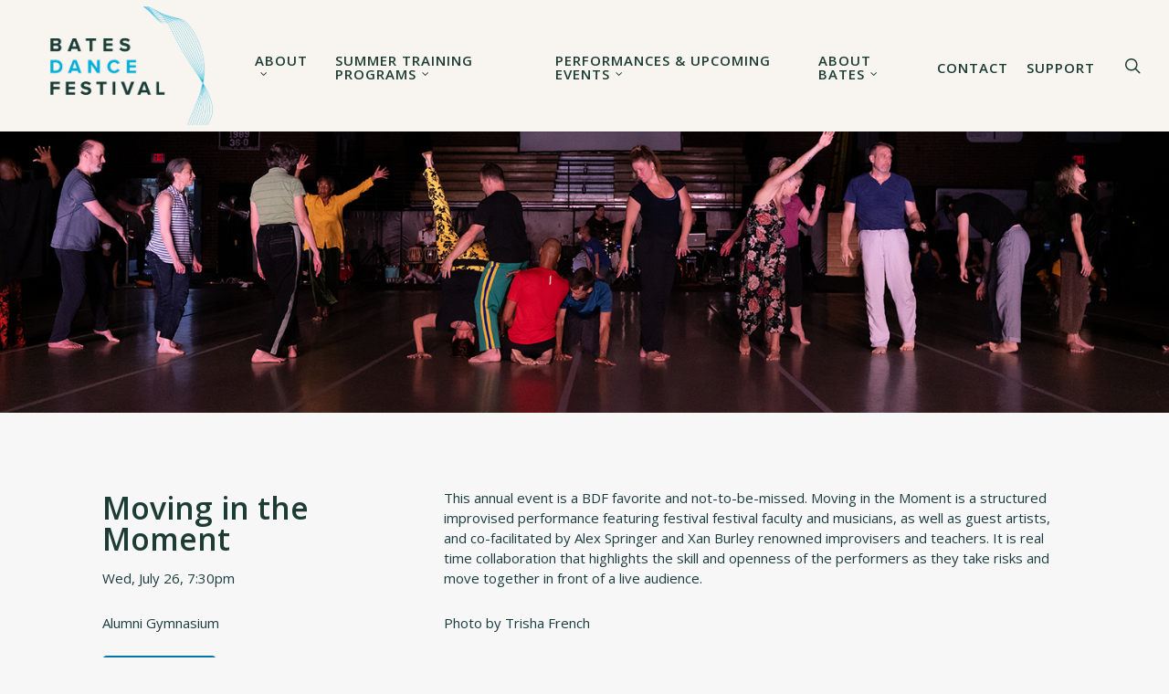

--- FILE ---
content_type: text/css; charset=utf-8
request_url: https://www.batesdancefestival.org/wp-content/cache/autoptimize/1/autoptimize_single_64e7663bdb7747a470ccdd164f7f9d83.php?ver=2.9.4.5
body_size: 5296
content:
div.uber-grid-filters{display:block;padding:0;margin:0!important;text-align:center;text-transform:uppercase;background:transparent!important}div.uber-grid-filters>div{display:inline-block!important;margin:0 .7em .75em 0!important;padding:0;background:transparent!important}div.uber-grid-filters>div:last-child{margin-right:0}div.uber-grid-filters>div a{display:block;text-decoration:none;line-height:1!important;padding:.5em 1.25em!important;transition:all .3s;border-radius:3px;border-width:1px;border-style:solid;text-shadow:none!important}div.uber-grid-filters>div.active a,div.uber-grid-filters>div.uber-grid-current a{opacity:1}div.uber-grid-wrapper div.uber-grid-filters-dropdown{display:block;padding:0;margin:0 0 6px!important;font-size:14px;line-height:14px;text-align:right}div.uber-grid-wrapper div.uber-grid-filters-dropdown .Dropdown-root{position:relative}div.uber-grid-wrapper div.uber-grid-filters-dropdown .Dropdown-control{text-align:left;display:inline-block;max-width:250px;min-width:120px;border:1px solid #bbb;border-radius:3px;padding:9px 12px;color:#999;font-weight:300;position:relative;padding-right:20px}div.uber-grid-wrapper div.uber-grid-filters-dropdown .Dropdown-placeholder{max-width:100%;white-space:nowrap;overflow:hidden;text-overflow:ellipsis}div.uber-grid-wrapper div.uber-grid-filters-dropdown .Dropdown-arrow{background:url([data-uri]);width:10px;height:6px;position:absolute;top:50%;right:9px;margin-top:-2px;background-size:10px 6px;opacity:.5;transition:opacity .3s}div.uber-grid-wrapper div.uber-grid-filters-dropdown:hover .Dropdown-arrow{opacity:1}div.uber-grid-wrapper div.uber-grid-filters-dropdown .Dropdown-menu{text-align:left;border:1px solid #bbb;max-width:250px;min-width:152px;color:#999;position:absolute;right:0;top:105%;background:#fff;z-index:2}div.uber-grid-wrapper div.uber-grid-filters-dropdown .Dropdown-option{padding:9px;border-bottom:1px solid #f0f0f0;white-space:nowrap;overflow:hidden;text-overflow:ellipsis;cursor:pointer}div.uber-grid-wrapper div.uber-grid-filters-dropdown .Dropdown-option:hover{color:#777;background-color:#f5f5f5}div.uber-grid-wrapper div.uber-grid-filters-dropdown .Dropdown-option:last-child{border-bottom:none}div.uber-grid-wrapper div.uber-grid div.uber-grid-cell-outer{position:absolute;top:0;left:0;padding:0;overflow:hidden;background:transparent!important}div.uber-grid-wrapper div.uber-grid div.uber-grid-cell-outer.uber-grid-animated{transition:transform .5s}div.uber-grid-wrapper div.uber-grid div.uber-grid-cell-outer.uber-grid-enter .uber-grid-cell{opacity:0}div.uber-grid-wrapper div.uber-grid div.uber-grid-cell-outer.uber-grid-enter.uber-grid-enter-active .uber-grid-cell{opacity:1;transition:opacity .5s}div.uber-grid-wrapper div.uber-grid div.uber-grid-cell-outer.uber-grid-leave .uber-grid-cell{opacity:1;transform:scale(1)}div.uber-grid-wrapper div.uber-grid div.uber-grid-cell-outer.uber-grid-leave.uber-grid-leave-active .uber-grid-cell{opacity:0;transition:opacity .5s,transform .5s}div.uber-grid-wrapper div.uber-grid div.uber-grid-cell{word-wrap:break-word;border-style:solid}div.uber-grid-wrapper div.uber-grid div.uber-grid-cell:after,div.uber-grid-wrapper div.uber-grid div.uber-grid-cell:before{display:none}div.uber-grid-wrapper div.uber-grid div.uber-grid-cell.uber-grid-cell{display:block;box-sizing:content-box;transition:none;border-width:0}div.uber-grid .uber-grid-cell-wrapper{display:block;border:none;text-decoration:none;position:relative;overflow:hidden}div.uber-grid .uber-grid-cell-wrapper .uber-grid-cell-content{z-index:1;height:100%;position:relative}div.uber-grid div.uber-grid-cell div.uber-grid-cell-image{display:block;z-index:1!important;padding:0!important;margin:0!important}div.uber-grid div.uber-grid-cell.io div.uber-grid-cell-image{width:100%!important;height:100%!important;max-width:100%!important;max-height:100%!important}div.uber-grid div.uber-grid-cell.il div.uber-grid-cell-image,div.uber-grid div.uber-grid-cell.ir div.uber-grid-cell-image{width:50%!important;height:100%!important}div.uber-grid div.uber-grid-cell.ib div.uber-grid-cell-image,div.uber-grid div.uber-grid-cell.it div.uber-grid-cell-image{width:100%!important;height:50%!important}div.uber-grid div.uber-grid-cell.ib div.uber-grid-cell-image{position:absolute;bottom:0}div.uber-grid div.uber-grid-cell div.uber-grid-hover{box-sizing:border-box;-moz-box-sizing:border-box;border-collapse:separate;position:absolute;top:0;left:0;right:0;bottom:0;z-index:2;padding:8%;background-repeat:no-repeat;background-position:50%;font-size:13px;line-height:18px;overflow:hidden;-ms-filter:"alpha(opacity=0)";text-overflow:ellipsis;background-color:#050505;background-color:rgba(30,30,30,.7);text-decoration:none!important;font-weight:400;font-style:italic;color:#fff}div.uber-grid div.uber-grid-cell.uber-grid-has-link .uber-grid-hover{cursor:pointer}div.uber-grid div.uber-grid-cell .uber-grid-hover.uber-grid-hover-position-top-center .uber-grid-hover-inner,div.uber-grid div.uber-grid-cell .uber-grid-hover.uber-grid-hover-position-top-left .uber-grid-hover-inner,div.uber-grid div.uber-grid-cell .uber-grid-hover.uber-grid-hover-position-top-right .uber-grid-hover-inner{height:100%}div.uber-grid div.uber-grid-cell .uber-grid-hover-inner{overflow:hidden}div.uber-grid div.uber-grid-cell .uber-grid-hover-inner div.scrollarea{max-height:100%}div.uber-grid div.uber-grid-cell .uber-grid-hover-inner ol,div.uber-grid div.uber-grid-cell .uber-grid-hover-inner ul{margin:0;padding:0;width:auto;height:auto}div.uber-grid div.uber-grid-cell .uber-grid-hover-inner ul li{list-style-type:square;list-style-position:outside;text-align:left;padding:0;margin:0 0 0 1.5em}div.uber-grid div.uber-grid-cell .uber-grid-hover-inner a{color:#fff}div.uber-grid div.uber-grid-cell .uber-grid-hover-inner .uber-grid-hover-title{display:block;margin-bottom:0!important;line-height:1.2;font-size:14px}div.uber-grid div.uber-grid-cell .uber-grid-hover-inner .uber-grid-hover-title strong{display:block}div.uber-grid div.uber-grid-cell .uber-grid-hover-inner .uber-grid-hover-text{overflow:hidden;text-overflow:ellipsis;font-size:11px;line-height:1.4}div.uber-grid.uber-grid-effect-none .uber-grid-cell.uber-grid-has-hover .uber-grid-hover{opacity:0}div.uber-grid.uber-grid-effect-none .uber-grid-cell.uber-grid-has-hover:hover .uber-grid-hover{opacity:1}div.uber-grid.uber-grid-effect-fade-in .uber-grid-cell.uber-grid-has-hover .uber-grid-hover{opacity:0;transition:opacity .3s}div.uber-grid.uber-grid-effect-fade-in .uber-grid-cell.uber-grid-has-hover:hover .uber-grid-hover{opacity:1}div.uber-grid.uber-grid-effect-slide-down .uber-grid-cell.uber-grid-has-hover .uber-grid-hover{transform:translateY(-100%);transition:transform .3s}div.uber-grid.uber-grid-effect-slide-down .uber-grid-cell.uber-grid-has-hover:hover .uber-grid-hover{transform:translate(0);transition:transform .3s}div.uber-grid.uber-grid-effect-slide-up .uber-grid-cell.uber-grid-has-hover .uber-grid-hover{transform:translateY(100%);transition:transform .3s}div.uber-grid.uber-grid-effect-slide-up .uber-grid-cell.uber-grid-has-hover:hover .uber-grid-hover{transform:translate(0)}div.uber-grid.uber-grid-effect-slide-left .uber-grid-cell.uber-grid-has-hover .uber-grid-hover{transform:translate(-100%);transition:transform .3s}div.uber-grid.uber-grid-effect-slide-left .uber-grid-cell.uber-grid-has-hover:hover .uber-grid-hover{transform:translate(0)}div.uber-grid.uber-grid-effect-slide-right .uber-grid-cell.uber-grid-has-hover .uber-grid-hover{transform:translateY(100%);transition:transform .3s}div.uber-grid.uber-grid-effect-slide-right .uber-grid-cell.uber-grid-has-hover:hover .uber-grid-hover{transform:translate(0)}div.uber-grid.uber-grid-effect-fly-in .uber-grid-cell.uber-grid-has-hover div.uber-grid-cell-content{transform:scale(1)}div.uber-grid.uber-grid-effect-fly-in .uber-grid-cell.uber-grid-has-hover .uber-grid-hover{transform:scale(1);opacity:0;transition:opacity .3s,transform .3s}div.uber-grid.uber-grid-effect-fly-in .uber-grid-cell.uber-grid-has-hover .uber-grid-hover.io.uber-grid-hover .uber-grid-cell-title{transition:all .3s}div.uber-grid.uber-grid-effect-fly-in .uber-grid-cell.uber-grid-has-hover:hover .uber-grid-hover{transform:scale(1);opacity:1}div.uber-grid.uber-grid-effect-fly-in .uber-grid-cell.uber-grid-has-hover .uber-grid-cell-wrapper .uber-grid-cell-content{transform:scale(1);transition:all .3s}div.uber-grid.uber-grid-effect-fly-in .uber-grid-cell.uber-grid-has-hover:hover .uber-grid-cell-wrapper .uber-grid-cell-content{transform:scale(1.5)}div.uber-grid.uber-grid-effect-fly-out .uber-grid-cell.uber-grid-has-hover .uber-grid-hover{opacity:0;transform:scale(10);transition:all .3s}div.uber-grid.uber-grid-effect-fly-out .uber-grid-cell.uber-grid-has-hover.io.uber-grid-hover .uber-grid-cell-title{transition:all .3s}div.uber-grid.uber-grid-effect-fly-out .uber-grid-cell.uber-grid-has-hover .uber-grid-cell-wrapper .uber-grid-cell-content{transform:scale(1);transition:all .3s}div.uber-grid.uber-grid-effect-fly-out .uber-grid-cell.uber-grid-has-hover:hover .uber-grid-cell-wrapper .uber-grid-cell-content{transform:scale(0);opacity:0}div.uber-grid.uber-grid-effect-fly-out .uber-grid-cell.uber-grid-has-hover:hover .uber-grid-hover{transform:scale(1);opacity:1}div.uber-grid.uber-grid-effect-teeth .uber-grid-cell.uber-grid-has-hover .uber-grid-hover{opacity:0;transition:opacity .3s}div.uber-grid.uber-grid-effect-teeth .uber-grid-cell.uber-grid-has-hover:hover .uber-grid-hover{opacity:1}div.uber-grid.uber-grid-effect-teeth .uber-grid-cell.uber-grid-has-hover strong{transform:translateX(100%);opacity:0;transition:all .5s}div.uber-grid.uber-grid-effect-teeth .uber-grid-cell.uber-grid-has-hover:hover .uber-grid-hover strong{transform:translateX(0);opacity:1}div.uber-grid.uber-grid-effect-teeth .uber-grid-cell.uber-grid-has-hover .uber-grid-hover .uber-grid-hover-text{transform:translateX(-100%);opacity:0;transition:all .5s}div.uber-grid.uber-grid-effect-teeth .uber-grid-cell.uber-grid-has-hover:hover .uber-grid-hover .uber-grid-hover-text{transform:translateX(0);opacity:1}div.uber-grid.uber-grid-effect-jaws .uber-grid-cell.uber-grid-has-hover .uber-grid-hover{transition:opacity .5s;opacity:0}div.uber-grid.uber-grid-effect-jaws .uber-grid-cell.uber-grid-has-hover .uber-grid-hover strong{transform:translateY(-100%);opacity:0;transition:all .5s}div.uber-grid.uber-grid-effect-jaws .uber-grid-cell.uber-grid-has-hover:hover .uber-grid-hover{opacity:1}div.uber-grid.uber-grid-effect-jaws .uber-grid-cell.uber-grid-has-hover:hover .uber-grid-hover .uber-grid-hover-text,div.uber-grid.uber-grid-effect-jaws .uber-grid-cell.uber-grid-has-hover:hover .uber-grid-hover strong{transform:translateY(0);opacity:1}div.uber-grid.uber-grid-effect-jaws .uber-grid-cell.uber-grid-has-hover .uber-grid-hover .uber-grid-hover-text{transform:translateY(100%);opacity:0;transition:all .5s}div.uber-grid.uber-grid-effect-jaws .uber-grid-cell.uber-grid-has-hover:hover .uber-grid-cell-wrapper .uber-grid-cell-content{transition:all .5s}div.uber-grid.uber-grid-effect-flip-horisontal .uber-grid-cell.uber-grid-has-hover .uber-grid-cell-content,div.uber-grid.uber-grid-effect-flip-horisontal .uber-grid-cell.uber-grid-has-hover .uber-grid-hover{transition:transform .3s;backface-visibility:hidden}div.uber-grid.uber-grid-effect-flip-horisontal .uber-grid-cell.uber-grid-has-hover .uber-grid-hover{transform:rotateY(180deg);z-index:1}div.uber-grid.uber-grid-effect-flip-horisontal .uber-grid-cell.uber-grid-has-hover .uber-grid-cell-content{transform:rotateX(0);z-index:2}div.uber-grid.uber-grid-effect-flip-horisontal .uber-grid-cell.uber-grid-has-hover:hover .uber-grid-hover{transform:rotateY(0deg)}div.uber-grid.uber-grid-effect-flip-horisontal .uber-grid-cell.uber-grid-has-hover:hover .uber-grid-cell-content{transform:rotateY(180deg)}div.uber-grid.uber-grid-effect-flip-vertical .uber-grid-cell.uber-grid-has-hover .uber-grid-cell-content,div.uber-grid.uber-grid-effect-flip-vertical .uber-grid-cell.uber-grid-has-hover .uber-grid-hover{transition:transform .3s;backface-visibility:hidden;-webkit-backface-visibility:hidden}div.uber-grid.uber-grid-effect-flip-vertical .uber-grid-cell.uber-grid-has-hover .uber-grid-hover{transform:rotateX(180deg);z-index:1}div.uber-grid.uber-grid-effect-flip-vertical .uber-grid-cell.uber-grid-has-hover .uber-grid-cell-content{transform:rotateX(0);z-index:2}div.uber-grid.uber-grid-effect-flip-vertical .uber-grid-cell.uber-grid-has-hover:hover .uber-grid-hover{transform:rotateX(0deg)}div.uber-grid.uber-grid-effect-flip-vertical .uber-grid-cell.uber-grid-has-hover:hover .uber-grid-cell-content{transform:rotateX(180deg)}div.uber-grid div.uber-grid-cell.ir .uber-grid-cell-image{float:right!important}div.uber-grid div.uber-grid-cell.il .uber-grid-cell-content>a,div.uber-grid div.uber-grid-cell.ir .uber-grid-cell-content>a{height:100%}div.uber-grid div.uber-grid-cell.il .uber-grid-cell-image{float:left!important}div.uber-grid div.uber-grid-cell .uber-grid-cell-title{box-sizing:border-box;-moz-box-sizing:border-box;font-size:13px;line-height:1.2;width:100%;height:100%;position:absolute;left:0;top:0}div.uber-grid div.uber-grid-cell .uber-grid-cell-title-wrapper{position:relative}div.uber-grid div.uber-grid-cell.io .uber-grid-cell-title-wrapper{position:absolute;left:0;top:0;z-index:2;width:100%;height:100%}div.uber-grid div.uber-grid-cell .uber-grid-cell-title strong{font-weight:700;display:block;line-height:1.2}div.uber-grid div.uber-grid-cell .uber-grid-cell-title small{display:block;line-height:1.2}div.uber-grid div.uber-grid-cell.il .uber-grid-cell-title-wrapper,div.uber-grid div.uber-grid-cell.ir .uber-grid-cell-title-wrapper{width:50%;height:100%;box-sizing:border-box;-moz-box-sizing:border-box;background:#000;position:relative}div.uber-grid div.uber-grid-cell.ib .uber-grid-cell-title-wrapper:after,div.uber-grid div.uber-grid-cell.il .uber-grid-cell-title-wrapper:after,div.uber-grid div.uber-grid-cell.ir .uber-grid-cell-title-wrapper:after,div.uber-grid div.uber-grid-cell.it .uber-grid-cell-title-wrapper:after{content:" ";display:block;position:absolute;z-index:2}div.uber-grid div.uber-grid-cell.il .uber-grid-cell-title-wrapper:after,div.uber-grid div.uber-grid-cell.ir .uber-grid-cell-title-wrapper:after{bottom:15%;border-bottom:12px solid transparent}div.uber-grid div.uber-grid-cell.il .uber-grid-cell-title-wrapper:after{left:-12px;border-right:12px solid #000}div.uber-grid div.uber-grid-cell.ir .uber-grid-cell-title-wrapper:after{right:-12px;border-left:12px solid #000}div.uber-grid div.uber-grid-cell.ib .uber-grid-cell-title-wrapper:after{right:20%;border-right:12px solid transparent}div.uber-grid div.uber-grid-cell.it .uber-grid-cell-title-wrapper:after{right:20%;border-right:12px solid transparent;top:-12px;border-bottom:12px solid #000}div.uber-grid div.uber-grid-cell.ib .uber-grid-cell-title-wrapper:after{bottom:-12px;border-top:12px solid #000}div.uber-grid div.uber-grid-cell.il .uber-grid-cell-title-wrapper{float:right}div.uber-grid div.uber-grid-cell.ir .uber-grid-cell-title-wrapper{float:left}div.uber-grid div.uber-grid-cell .ib .uber-grid-cell-title-wrapper{position:absolute;top:0;left:0}div.uber-grid div.uber-grid-cell.ib .uber-grid-cell-title-wrapper,div.uber-grid div.uber-grid-cell.it .uber-grid-cell-title-wrapper{height:50%;width:100%}div.uber-grid div.uber-grid-cell .uber-grid-cell-title-wrapper.uber-grid-position-top-center .scrollarea-content,div.uber-grid div.uber-grid-cell .uber-grid-cell-title-wrapper.uber-grid-position-top-left .scrollarea-content,div.uber-grid div.uber-grid-cell .uber-grid-cell-title-wrapper.uber-grid-position-top-right .scrollarea-content{min-height:100%}.scrollarea-content{margin:0;padding:0;overflow:hidden;position:relative}.scrollarea-content:focus{outline:0}.scrollarea{position:relative;overflow:hidden}.scrollarea .scrollbar-container{position:absolute;background:0 0;opacity:.1;z-index:9999;transition:all .4s}.scrollarea .scrollbar-container.horizontal{width:100%;height:10px;left:0;bottom:0}.scrollarea .scrollbar-container.horizontal .scrollbar{width:20px;height:8px;background:#000;margin-top:1px}.scrollarea .scrollbar-container.vertical{width:10px;height:100%;right:0;top:0}.scrollarea .scrollbar-container.vertical .scrollbar{width:8px;height:20px;background:#000;margin-left:1px}.scrollarea .scrollbar-container.active,.scrollarea .scrollbar-container:hover{background:gray;opacity:.6!important}.scrollarea:hover .scrollbar-container{opacity:.3}@keyframes reactbox-spin{0%{transform:matrix(-1,0,0,1,0,0) rotate(0deg)}to{transform:matrix(-1,0,0,1,0,0) rotate(-359deg)}}div.reactbox{position:fixed;left:0;top:0;width:100%;height:100%;z-index:100001}div.reactbox.reactbox--theme-black{background:hsla(0,0%,7%,.9);color:#fff}div.reactbox.reactbox--theme-black .reactbox-carousel-item .reactbox-error{background:#eee}div.reactbox.reactbox--theme-black div.reactbox-loading{border-color:#d0d0d0;border-left-color:#333}div.reactbox.reactbox--theme-black .reactbox-share-menu{background:#fff}div.reactbox.reactbox--theme-black .reactbox-share-menu:after{border-bottom-color:#fff}div.reactbox.reactbox--theme-black .reactbox-share-menu a:hover{background:#eee}div.reactbox.reactbox--theme-black div.reactbox-toolbar .reactbox-toolbar-link,div.reactbox.reactbox--theme-black div.reactbox-toolbar a.reactbox-toolbar-link{color:#eee}div.reactbox.reactbox--theme-black div.reactbox-toolbar.reactbox-toolbar-close,div.reactbox.reactbox--theme-black div.reactbox-toolbar:hover{color:#fff}div.reactbox.reactbox--theme-black .reactbox-tooltip{color:#fff;background:#333}div.reactbox.reactbox--theme-black .reactbox-tooltip:after{border-bottom-color:#333}div.reactbox.reactbox--theme-black .reactbox-next,div.reactbox.reactbox--theme-black .reactbox-prev{color:#fff}div.reactbox.reactbox--theme-black .reactbox-lightbox-item-description{color:#444}div.reactbox.reactbox--theme-black .reactbox-content-video.reactbox-description-right .reactbox-lightbox-item-description,div.reactbox.reactbox--theme-black .reactbox-description-mini .reactbox-lightbox-item-description{color:#fff}div.reactbox.reactbox--theme-white{background:hsla(0,0%,95%,.98);color:#f2f2f2}div.reactbox.reactbox--theme-white .reactbox-carousel-item .reactbox-error{background:#eee}div.reactbox.reactbox--theme-white div.reactbox-loading{border-color:#d0d0d0;border-left-color:#ddd}div.reactbox.reactbox--theme-white .reactbox-share-menu{background:#2e2e2e}div.reactbox.reactbox--theme-white .reactbox-share-menu:after{border-bottom-color:#2e2e2e}div.reactbox.reactbox--theme-white .reactbox-share-menu a:hover{background:#444}div.reactbox.reactbox--theme-white div.reactbox-toolbar.reactbox-toolbar-close,div.reactbox.reactbox--theme-white div.reactbox-toolbar .reactbox-toolbar-link,div.reactbox.reactbox--theme-white div.reactbox-toolbar a.reactbox-toolbar-link{color:#2e2e2e}div.reactbox.reactbox--theme-white div.reactbox-toolbar:hover{color:#111}div.reactbox.reactbox--theme-white .reactbox-description-bottom .reactbox-lightbox-item-content,div.reactbox.reactbox--theme-white .reactbox-description-none .reactbox-lightbox-content-image,div.reactbox.reactbox--theme-white .reactbox-description-right .reactbox-lightbox-item-content{box-shadow:0 0 35px rgba(0,0,0,.15)}div.reactbox.reactbox--theme-white .reactbox-tooltip{color:#f2f2f2;background:#2e2e2e}div.reactbox.reactbox--theme-white .reactbox-tooltip:after{border-bottom-color:#2e2e2e}div.reactbox.reactbox--theme-white .reactbox-lightbox-item-description,div.reactbox.reactbox--theme-white .reactbox-lightbox-item-object.reactbox-lightbox-item-html-object,div.reactbox.reactbox--theme-white .reactbox-next,div.reactbox.reactbox--theme-white .reactbox-prev{color:#2e2e2e}div.reactbox-toolbar{top:0;right:0;padding:0;height:42px;position:fixed;transition:opacity .3s;top:3px;right:15px;font-size:13px;text-transform:none;z-index:100005}div.reactbox-toolbar .reactbox-toolbar-link,div.reactbox-toolbar a.reactbox-toolbar-link{position:relative;float:right;font-size:20px;font-weight:200;font-family:Open Sans,Helvetica Neue,Helvetica,Arial,sans-serif;border:none;line-height:1;padding:0;margin:0 0 0 18px;background:0 0;text-decoration:none;line-height:40px;transition:color .3s;cursor:pointer;text-transform:none;outline:none}div.reactbox-toolbar .reactbox-toolbar-link.reactbox-disabled,div.reactbox-toolbar a.reactbox-toolbar-link.reactbox-disabled{display:none}div.reactbox-toolbar .reactbox-toolbar-link:active,div.reactbox-toolbar a.reactbox-toolbar-link:active{box-shadow:none;outline:none}div.reactbox-toolbar .reactbox-toolbar-link.reactbox-toolbar-close,div.reactbox-toolbar a.reactbox-toolbar-link.reactbox-toolbar-close{opacity:1;font-size:28px}div.reactbox-toolbar .reactbox-toolbar-link.reactbox-toolbar-exit-fullscreen,div.reactbox-toolbar .reactbox-toolbar-link.reactbox-toolbar-fullscreen,div.reactbox-toolbar a.reactbox-toolbar-link.reactbox-toolbar-exit-fullscreen,div.reactbox-toolbar a.reactbox-toolbar-link.reactbox-toolbar-fullscreen{font-size:28px}div.reactbox-toolbar .reactbox-toolbar-link:hover,div.reactbox-toolbar a.reactbox-toolbar-link:hover{outline:none}div.reactbox-toolbar .reactbox-toolbar-link:hover .reactbox-tooltip,div.reactbox-toolbar a.reactbox-toolbar-link:hover .reactbox-tooltip{opacity:1}.reactbox-tooltip{position:absolute;left:50%;bottom:4px;font-size:12px;font-weight:200;font-family:Open Sans,Helvetica Neue,Helvetica,Arial,sans-serif;line-height:18px;transform:translate(-50%,100%);opacity:0;border-radius:2px;padding:3px 9px;transition:opacity .3s;white-space:nowrap}.reactbox-tooltip:after{display:block;content:"";border-left:3px solid transparent;border-right:3px solid transparent;border-bottom-width:3px;border-bottom-style:solid;position:absolute;left:50%;margin-left:-3px;top:-3px}.reactbox-share-menu{position:absolute;top:100%;right:-40px;z-index:6;width:200px;text-align:left;border-radius:3px;transition:opacity .3s}.reactbox-share-menu:after{position:absolute;top:-6px;right:43px;display:block;content:"";border-left:6px solid transparent;border-right:6px solid transparent;border-bottom-width:6px;border-bottom-style:solid}.reactbox-share-menu a{display:block;line-height:24px;font-size:13px;padding:3px 18px 3px 9px;text-decoration:none;color:#444;transition:background-color .3s}.reactbox-share-menu a i{font-size:16px;margin-right:.75em}.reactbox-share-menu{display:none;opacity:0}.reactbox-share-menu svg{width:16px;height:16px;margin-right:.75em;position:relative;top:-2px}.reactbox-share-menu--open{opacity:1;display:block}.reactbox-share-menu--open .reactbox-share-overlay{position:fixed;left:0;right:0;top:0;bottom:0;background:#000;opacity:.3;cursor:default;z-index:5}.reactbox-share-menu--open .reactbox-share-menu{display:block}.reactbox-share-menu--open .reactbox-share-menu.reactbox-active{opacity:1}.reactbox-lightbox{position:absolute;z-index:100002;left:0;right:0;bottom:0;top:0}.reactbox-next,.reactbox-prev{position:fixed;font-size:54px;cursor:pointer;z-index:5;color:#fff;opacity:.6;transition:opacity .3s;background:0 0;user-select:none}.reactbox-next:hover,.reactbox-prev:hover{opacity:1}.reactbox-next.reactbox-disabled,.reactbox-prev.reactbox-disabled{opacity:.15;cursor:default}.reactbox-next.reactbox-disabled:hover,.reactbox-prev.reactbox-disabled:hover{opacity:.15}.reactbox-next:active,.reactbox-next:focus,.reactbox-prev:active,.reactbox-prev:focus{outline:none;background:0 0}.reactbox-next i,.reactbox-prev i{position:absolute;display:block}.reactbox-next,.reactbox-prev{top:54px;bottom:0;width:60px;z-index:2;margin-top:12px}.reactbox-next svg,.reactbox-prev svg{margin:-70px 0 0;padding:15px 0;top:50%;position:absolute}.reactbox-next svg:before,.reactbox-prev svg:before{margin:0}.reactbox-has-carousel .reactbox-next,.reactbox-has-carousel .reactbox-prev{bottom:130px}.reactbox-prev{left:0}.reactbox-prev svg{left:-16px}.reactbox-next{right:0}.reactbox-next svg{right:-16px}@media screen and (orientation:portrait){.reactbox .reactbox-next,.reactbox .reactbox-prev{font-size:20px;width:30px;bottom:auto;height:30px;float:left;position:static}.reactbox .reactbox-next svg,.reactbox .reactbox-prev svg{margin:0;padding:0;width:30px;height:30px;position:static}}.reactbox-lightbox-item{position:absolute;z-index:1;left:0;top:54px}.reactbox-lightbox-item.reactbox-active{z-index:2}.reactbox-lightbox-item.reactbox-animated{transition:transform .3s}.reactbox-lightbox-item .reactbox-lightbox-item-content{position:absolute;top:54px;left:72px;right:72px;bottom:36px;transition:opacity .3s;opacity:0}.reactbox-lightbox-item.reactbox-loaded .reactbox-lightbox-item-content{opacity:1}@media screen and (max-width:768px){.reactbox-lightbox-item .reactbox-lightbox-item-content{left:24px;right:24px;bottom:24px}}.reactbox-lightbox-item.reactbox-description-none .reactbox-lightbox-item-object{position:absolute;bottom:0;top:0;left:0;right:0}.reactbox-lightbox-item.reactbox-description-mini .reactbox-lightbox-item-object{position:absolute;bottom:50px;top:0;left:0;right:0}.reactbox-lightbox-item.reactbox-description-mini .reactbox-lightbox-item-content{bottom:24px}.reactbox-lightbox-item.reactbox-description-bottom{width:100%;height:100%}.reactbox-lightbox-item.reactbox-description-bottom .reactbox-lightbox-item-content{width:85%;max-width:860px;margin:0 auto}@media screen and (max-width:767px){.reactbox-lightbox-item.reactbox-description-bottom .reactbox-lightbox-item-content{margin-left:6px;margin-right:6px;max-width:none;width:auto}}.reactbox-lightbox-item.reactbox-description-right .reactbox-lightbox-item-content{display:flex}.reactbox-lightbox-item.reactbox-description-right .reactbox-lightbox-item-description,.reactbox-lightbox-item.reactbox-description-right .reactbox-lightbox-item-object{flex:1}.reactbox-lightbox-item.reactbox-no-description .reactbox-lightbox-item-content-wrapper{position:absolute;left:0;right:0;top:0;bottom:0;transform:none}.reactbox-lightbox-item.reactbox-no-description .reactbox-item-object{position:absolute;bottom:0;top:0;left:0;right:0}.reactbox-lightbox-item.reactbox-description-mini .reactbox-lightbox-item-content-wrapper{position:absolute;left:0;right:0;top:0;bottom:0;transform:none}@media only screen and (min-width:1024px){.reactbox-lightbox-item.reactbox-description-right .reactbox-lightbox-item-content-wrapper{position:absolute;top:50%;left:50%;transform:translate(-50%,-50%);width:80%;height:100%;max-width:1200px}.reactbox-lightbox-item.reactbox-description-right .reactbox-item-object{position:static;float:none;margin-right:55%}}@media screen and (max-width:1024px){.reactbox-lightbox-item.reactbox-description-right{overflow:scroll}.reactbox-lightbox-item.reactbox-description-right .reactbox-lightbox-item-content-wrapper{max-height:100%}}.reactbox-lightbox-item.reactbox-description-bottom{overflow:scroll;-webkit-overflow-scrolling:touch}.reactbox-lightbox-item.reactbox-description-bottom .reactbox-lightbox-item-content-wrapper{max-height:100%}.reactbox-lightbox-item.reactbox-description-bottom .reactbox-item-description,.reactbox-lightbox-item.reactbox-description-bottom .reactbox-item-object{width:650px;margin:0 auto;max-width:100%}@media only screen and (max-width:639px) and (orientation:portrait){.reactbox-lightbox-item.reactbox-description-bottom{width:100%;bottom:0}.reactbox-lightbox-item.reactbox-description-bottom .reactbox-item-description,.reactbox-lightbox-item.reactbox-description-bottom .reactbox-item-object,.reactbox-lightbox-item.reactbox-description-bottom .reactbox-lightbox-item-content-wrapper{width:100%}}.reactbox-lightbox-item.reactbox-description-bottom .reactbox-item-object{overflow:hidden;margin:0 auto}@media only screen and (max-width:639px) and (orientation:portrait){.reactbox-lightbox-item.reactbox-description-bottom,.reactbox-lightbox-item.reactbox-description-right{position:fixed;top:42px;left:6px;right:6px;bottom:6px;width:auto;overflow:scroll;-webkit-overflow-scrolling:touch}.reactbox-lightbox-item.reactbox-description-bottom .reactbox-item-object .reactbox-image-content img,.reactbox-lightbox-item.reactbox-description-right .reactbox-item-object .reactbox-image-content img{display:block;width:100%}}.reactbox-has-carousel .reactbox-description-mini .reactbox-lightbox-item-content,.reactbox-has-carousel .reactbox-lightbox-item-content{bottom:24px;bottom:130px}.reactbox-has-carousel .reactbox-description-bottom{position:fixed;overflow:scroll}.reactbox-description-bottom .reactbox-lightbox-item-content{padding-bottom:36px;position:relative;right:auto;left:auto;bottom:auto}.reactbox-has-carousel .reactbox-description-bottom .reactbox-lightbox-item-content{padding:0 0 130px}@media only screen and (min-width:1024px){.reactbox-lightbox-item{left:0;right:0;bottom:45px;top:45px}}@media only screen and (min-width:1024px){.reactbox-has-carousel .reactbox-lightbox-item{bottom:130px}}@keyframes reactbox-circle{0%{transform:rotate(0)}to{transform:rotate(1turn)}}div.reactbox-loading{position:absolute;display:block;border-width:6px;border-style:solid;border-radius:100%;top:50%;left:50%;height:42px;width:42px;margin-top:-21px;margin-left:-21px;animation:reactbox-circle infinite .75s linear}.reactbox-description-mini .reactbox-lightbox-item-description{position:absolute;bottom:0;left:50%;transform:translate(-50%);padding:10px 0 0;box-sizing:content-box;line-height:18px;margin:0 auto;font-family:myriad-pro,Myriad Pro,Helvetica Neue,Helvetica,Arial,sans-serif;line-height:20px;height:42px;overflow-y:hidden;font-smoothing:auto;text-rendering:optimizeLegibility;font-weight:200;font-size:11px;color:#bbb;text-align:center}.reactbox-description-mini .reactbox-lightbox-item-description h2,.reactbox-description-mini .reactbox-lightbox-item-description h3,.reactbox-description-mini .reactbox-lightbox-item-description h4,.reactbox-description-mini .reactbox-lightbox-item-description h5{font-size:18px;font-weight:400;line-height:24px;font-family:myriad-pro,Myriad Pro,Helvetica Neue,Helvetica,Arial,sans-serif;margin:0;padding:0;color:#ccc}.reactbox-description-mini .reactbox-lightbox-item-description a{display:inline;color:inherit;text-decoration:none;font-weight:700}.reactbox-description-bottom .reactbox-lightbox-item-description,.reactbox-description-bottom.reactbox-lightbox-item-object,.reactbox-description-right .reactbox-lightbox-item-description,.reactbox-description-right.reactbox-lightbox-item-object,.reactbox-lightbox-item-html-object .reactbox-lightbox-item-description,.reactbox-lightbox-item-html-object.reactbox-lightbox-item-object{background:#fff}.reactbox-description-bottom .reactbox-lightbox-item-description-inner,.reactbox-description-bottom.reactbox-lightbox-item-object,.reactbox-description-right .reactbox-lightbox-item-description-inner,.reactbox-description-right.reactbox-lightbox-item-object,.reactbox-lightbox-item-html-object .reactbox-lightbox-item-description-inner,.reactbox-lightbox-item-html-object.reactbox-lightbox-item-object{padding:30px 36px}.reactbox-description-bottom h2,.reactbox-description-right h2,.reactbox-lightbox-item-html-object h2{color:#000;font-weight:200;font-size:24px;padding-bottom:12px;margin:0}.reactbox-description-bottom h3,.reactbox-description-right h3,.reactbox-lightbox-item-html-object h3{color:#888;font-weight:200;text-transform:uppercase;font-size:13px}.reactbox-description-bottom p,.reactbox-description-right p,.reactbox-lightbox-item-html-object p{margin-bottom:18px;line-height:22px;font-size:14px;padding:0;font-weight:200}@media only screen and (min-width:1024px){.reactbox-description-bottom,.reactbox-description-right,.reactbox-lightbox-item-html-object{font-size:16px;line-height:28px}.reactbox-description-bottom h2,.reactbox-description-right h2,.reactbox-lightbox-item-html-object h2{font-size:32px;line-height:40px;padding-bottom:8px}.reactbox-description-bottom h3,.reactbox-description-right h3,.reactbox-lightbox-item-html-object h3{font-size:15px;line-height:20px;margin-bottom:12px}.reactbox-description-bottom p,.reactbox-description-right p,.reactbox-lightbox-item-html-object p{margin-bottom:18px}}.reactbox-description-right .reactbox-lightbox-item-description.reactbox-description-light{background:0 0;color:#fff}.reactbox-description-right .reactbox-lightbox-item-description.reactbox-description-light a,.reactbox-description-right .reactbox-lightbox-item-description.reactbox-description-light h1,.reactbox-description-right .reactbox-lightbox-item-description.reactbox-description-light h2,.reactbox-description-right .reactbox-lightbox-item-description.reactbox-description-light h3,.reactbox-description-right .reactbox-lightbox-item-description.reactbox-description-light h4,.reactbox-description-right .reactbox-lightbox-item-description.reactbox-description-light p{color:#fff}.reactbox-description-right .reactbox-lightbox-item-description.reactbox-description-light .reactbox-lightbox-item-description-inner{padding-top:0}.reactbox-description-right .reactbox-lightbox-item-description.reactbox-description-light .scrollbar-container.vertical .scrollbar{background:hsla(0,0%,100%,.3)!important}div.reactbox-object-iframe iframe{border:none!important;position:absolute;outline:none}.reactbox-description-bottom .reactbox-object-iframe{height:300px}.reactbox-object-image img{display:block;position:absolute;max-width:none;max-height:none}.reactbox-description-bottom .reactbox-object-image{height:350px;overflow:hidden;position:relative}.reactbox-description-bottom .reactbox-object-image img{width:100%;height:100%;object-fit:cover}.reactbox-description-right .reactbox-object-image{position:relative;overflow:hidden}.reactbox-description-right .reactbox-object-image img{width:100%;height:100%;object-fit:cover}.reactbox-description-bottom .reactbox-lightbox-item-object.reactbox-object-iframe.reactbox-object-video{position:relative;top:0;height:auto}.reactbox-description-bottom .reactbox-lightbox-item-object.reactbox-object-iframe.reactbox-object-video iframe{position:static;display:block;height:483px}.reactbox-lightbox-item-content .video-js .vjs-big-play-button{border-radius:1.5em;width:1.5em;top:50%;left:50%;transform:translate(-50%,-50%);font-size:6em;border:none}.video-js-wrapper{position:absolute}.video-js-wrapper video{width:100%;height:100%}.reactbox-object-video iframe{left:0}.reactbox-lightbox-item-ajax-object{overflow:scroll;background:#fff}.reactbox-lightbox-item-object.reactbox-lightbox-item-html-object{position:absolute;left:0;top:0;right:0;bottom:0;overflow:scroll}.reactbox-description-bottom.reactbox-lightbox-item.reactbox-content-html .reactbox-lightbox-item-object.reactbox-lightbox-item-html-object,.reactbox-description-mini.reactbox-lightbox-item.reactbox-content-html .reactbox-lightbox-item-object.reactbox-lightbox-item-html-object,.reactbox-description-none.reactbox-lightbox-item.reactbox-content-html .reactbox-lightbox-item-object.reactbox-lightbox-item-html-object{padding:0;background:0 0}.reactbox-carousel{position:fixed;z-index:100003;overflow:hidden;display:none;bottom:0;left:0;right:0;margin:15px 0;height:100px}@media only screen and (min-width:1024px){.reactbox-carousel{display:block}}.reactbox-carousel .reactbox-carousel-item{opacity:0;position:absolute;transition:opacity .3s;cursor:pointer;height:100px}.reactbox-carousel .reactbox-carousel-item.reactbox-loaded{opacity:1}.reactbox-carousel .reactbox-carousel-item.reactbox-animated{transition:all .3s}.reactbox-carousel .reactbox-carousel-item img{display:block;height:100%;opacity:.75;transition:opacity .3s;border-radius:2px}.reactbox-carousel .reactbox-carousel-item:hover img{opacity:1}.reactbox-carousel .reactbox-carousel-item.reactbox-active{cursor:default}.reactbox-carousel .reactbox-carousel-item.reactbox-active img{opacity:1}.reactbox-carousel .reactbox-carousel-item.reactbox-error{width:100px;text-align:center;line-height:100px}.reactbox-carousel .reactbox-carousel-item.reactbox-error i{display:block;font-size:70px}

--- FILE ---
content_type: text/css; charset=utf-8
request_url: https://www.batesdancefestival.org/wp-content/cache/autoptimize/1/autoptimize_single_54ac9c61266946b9c5486af733f23456.php?ver=17.0.3
body_size: 23
content:
@import url(//www.batesdancefestival.org/wp-content/themes/bdf/../salient/style.css);header#top nav .sf-menu li.current_page_item>a,header#top nav .sf-menu li.current-menu-item>a{color:#fff !important}

--- FILE ---
content_type: text/javascript; charset=utf-8
request_url: https://www.batesdancefestival.org/wp-content/cache/autoptimize/1/autoptimize_single_1cc2b4d52614d6ac9cbd713db95602f0.php
body_size: 341
content:
jQuery(document).ready(function($){"use strict";if($('#search-outer.nectar').length>0){var acs_action='myprefix_autocompletesearch';$("body").on('focus','#s',function(){if(!$(this).hasClass('ui-autocomplete-input')){$(this).autocomplete({delay:50,position:{of:"#search-outer #search .container"},appendTo:$("#search-box"),source:function(req,response){$.getJSON(MyAcSearch.url+'?callback=?&action='+acs_action,req,response);},select:function(event,ui){if(ui.item.target=='_blank'){window.open(ui.item.link);}else{window.location.href=ui.item.link;}},minLength:2,}).data("ui-autocomplete")._renderItem=function(ul,item){return $("<li>").append("<a>"+item.image+"<span class='title'>"+item.label+"</span><br/><span class='desc'>"+item.post_type+"</span> </a>").appendTo(ul);};}});}});

--- FILE ---
content_type: text/plain
request_url: https://www.google-analytics.com/j/collect?v=1&_v=j102&a=2065408095&t=pageview&_s=1&dl=https%3A%2F%2Fwww.batesdancefestival.org%2Fperformances%2Fmoving-in-the-moment%2F&ul=en-us%40posix&dt=Moving%20in%20the%20Moment%20%E2%80%93%20Bates%20Dance%20Festival&sr=1280x720&vp=1280x720&_u=YCDACEABBAAAACAAI~&jid=2016020628&gjid=1739319240&cid=2136831574.1769577586&tid=UA-26623380-6&_gid=1300285194.1769577587&_r=1&_slc=1&gtm=45He61q1n81NS4K3BTv79201648za200zd79201648&cd1=&cd2=&cd3=&cd5=&gcd=13l3l3l3l1l1&dma=0&tag_exp=103116026~103200004~104527906~104528501~104684208~104684211~115938465~115938469~116185181~116185182~116682875~116988316~116992597~117041587~117042505&z=783641964
body_size: -576
content:
2,cG-YMMBCDWCF7